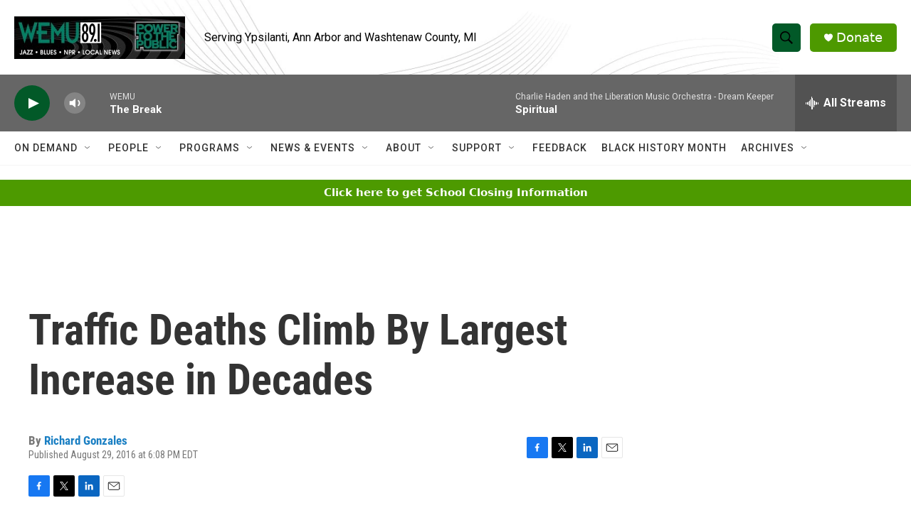

--- FILE ---
content_type: text/html; charset=utf-8
request_url: https://www.google.com/recaptcha/api2/aframe
body_size: 265
content:
<!DOCTYPE HTML><html><head><meta http-equiv="content-type" content="text/html; charset=UTF-8"></head><body><script nonce="-il4L92YbgnQ3ptDrRd_9A">/** Anti-fraud and anti-abuse applications only. See google.com/recaptcha */ try{var clients={'sodar':'https://pagead2.googlesyndication.com/pagead/sodar?'};window.addEventListener("message",function(a){try{if(a.source===window.parent){var b=JSON.parse(a.data);var c=clients[b['id']];if(c){var d=document.createElement('img');d.src=c+b['params']+'&rc='+(localStorage.getItem("rc::a")?sessionStorage.getItem("rc::b"):"");window.document.body.appendChild(d);sessionStorage.setItem("rc::e",parseInt(sessionStorage.getItem("rc::e")||0)+1);localStorage.setItem("rc::h",'1770055905331');}}}catch(b){}});window.parent.postMessage("_grecaptcha_ready", "*");}catch(b){}</script></body></html>